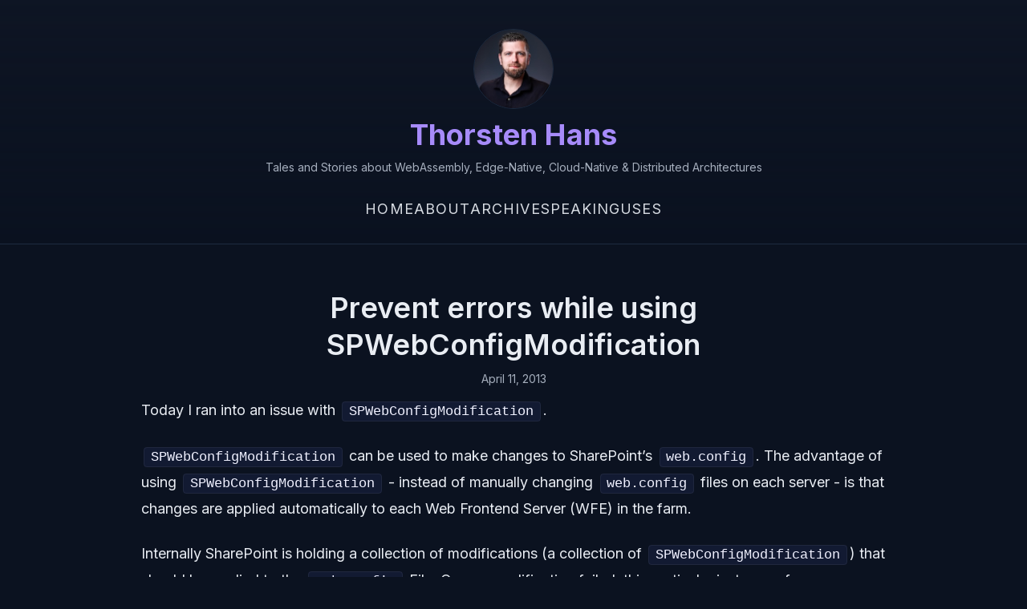

--- FILE ---
content_type: text/html; charset=utf-8
request_url: https://www.thorsten-hans.com/prevent-errors-while-using-spwebconfigmodification/
body_size: 2753
content:
<!DOCTYPE html>
<html lang="en">

<head>
  <meta charset="utf-8">
<meta name="viewport" content="width=device-width, initial-scale=1.0">
<title>Prevent errors while using SPWebConfigModification · Thorsten Hans</title>


<link rel="preconnect" href="https://fonts.googleapis.com">
<link rel="preconnect" href="https://fonts.gstatic.com" crossorigin>
<link href="https://fonts.googleapis.com/css2?family=Inter:wght@400;500;600;700&display=swap" rel="stylesheet">

<meta name="description"
  content="Have you ever heard of SPWebConfigModification? If so, check this post and see how to use it correctly.">

<link rel="canonical" href="https://thorsten-hans.com/prevent-errors-while-using-spwebconfigmodification/">

<link rel="stylesheet" href="/css/thns.min.ee8f0ddfd328fd360f0764a639d1b5962fb604d2b369c6a9024a65bbfdabd410.css" integrity="sha256-7o8N39Mo/TYPB2SmOdG1li&#43;2BNKzacapAkplu/2r1BA=">

<link rel="icon" href="/images/avatar.jpg" sizes="32x32">
<link rel="icon" href="/images/avatar.jpg" sizes="192x192">
<link rel="apple-touch-icon" href="/images/avatar.jpg">
<link rel="shortcut icon" href="/images/avatar.jpg">



<script type="application/ld+json">
  {
    "@context": "https://schema.org",
    "@type": "WebSite",
    "url": "https:\/\/thorsten-hans.com\/",
    "name": "Thorsten Hans",
    "description": "Tales and Stories about WebAssembly, Edge-Native, Cloud-Native \u0026 Distributed Architectures", 
    "publisher": {
      "@type": "Person",
      "name": "Thorsten Hans",
      "image": "https:\/\/thorsten-hans.com\/images\/avatar.jpg" 
    }
  }
  </script>





<script type="application/ld+json">
  {
    "@context": "https://schema.org",
    "@type": "BlogPosting",
    "headline": "Prevent errors while using SPWebConfigModification",
    "url": "https:\/\/thorsten-hans.com\/prevent-errors-while-using-spwebconfigmodification\/",
    "datePublished": "2013-04-11T00:00:00Z",
    "dateModified": "2013-04-11T00:00:00Z",
    "author": {"@type": "Person", "name": "Thorsten Hans"},
    "publisher": {"@type": "Person", "name": "Thorsten Hans"},
    "description": "Have you ever heard of SPWebConfigModification? If so, check this post and see how to use it correctly.",
    "keywords": "SharePoint"
  }
  </script>


<script type="application/ld+json">
  {
    "@context": "https://schema.org",
    "@type": "BreadcrumbList",
    "itemListElement": [{
      "@type": "ListItem",
      "position": 1,
      "name": "Home",
      "item": "https:\/\/thorsten-hans.com\/"
    },{
      "@type": "ListItem",
      "position": 2,
      "name": "Prevent errors while using SPWebConfigModification",
      "item": "https:\/\/thorsten-hans.com\/prevent-errors-while-using-spwebconfigmodification\/"
    }]
  }
  </script>

</head>

<body>
    <header class="site-header">
    <div class="container header-inner">
      <a href="/">
      
      <img class="site-avatar" src="/images/avatar.jpg" alt="Thorsten Hans" width="100" height="100" decoding="async" fetchpriority="high">
      
      
      <h2 class="site-title">
        Thorsten Hans
      </h2>
      
      </a>
      
      <p class="site-slug">Tales and Stories about WebAssembly, Edge-Native, Cloud-Native &amp; Distributed Architectures</p>
      
    </div>
    <nav class="site-nav">
      <div class="container">
        <ul>
          <li><a href="/">Home</a></li>
          <li><a href="/about/">About</a></li>
          <li><a href="/archive/">Archive</a></li>
          <li><a href="/speaking/">Speaking</a></li>
          <li><a href="/uses/">Uses</a></li> 
        </ul>
      </div>
    </nav>
    <hr>
  </header>


  <main class="container">
    
<article class="post">
  <header>
    <h1 class="post-title">Prevent errors while using SPWebConfigModification</h1>

    
    <div class="post-meta">
      <time datetime=" 2013-04-11">April 11, 2013</time>
    </div>
    
  </header>
  <div class="post-content">
    
    
    
    
    
    <p>Today I ran into an issue with <code>SPWebConfigModification</code>.</p>
<p><code>SPWebConfigModification</code> can be used to make changes to SharePoint&rsquo;s <code>web.config</code>. The advantage of using <code>SPWebConfigModification</code> - instead of manually changing <code>web.config</code> files on each server - is that changes are applied automatically to each Web Frontend Server (WFE) in the farm.</p>
<p>Internally SharePoint is holding a collection of modifications (a collection of <code>SPWebConfigModification</code>) that should be applied to the <code>web.config</code> File. Once a modification failed, this particular instance of <code>SPWebConfigModification</code> may resist within the collection. Therefore you should always clear the collection directly before staging your modifications on an instance of <code>SPWebApplication</code>.</p>
<p>The snippet below demonstrates it, right after receiving the <code>webApp</code>, <code>WebConfigModifications.Clear()</code> is invoked:</p>
<div class="highlight"><pre tabindex="0" class="chroma"><code class="language-csharp" data-lang="csharp"><span class="line"><span class="cl"><span class="kd">public</span> <span class="kd">override</span> <span class="k">void</span> <span class="n">FeatureActivated</span><span class="p">(</span><span class="n">SPFeatureReceiverProperties</span> <span class="n">properties</span><span class="p">)</span>
</span></span><span class="line"><span class="cl"><span class="p">{</span>
</span></span><span class="line"><span class="cl">    <span class="kt">var</span> <span class="n">webApp</span> <span class="p">=</span> <span class="p">(</span><span class="n">SPWebApplication</span><span class="p">)</span><span class="n">properties</span><span class="p">.</span><span class="n">Feature</span><span class="p">.</span><span class="n">Parent</span><span class="p">;</span>
</span></span><span class="line"><span class="cl">    <span class="n">webApp</span><span class="p">.</span><span class="n">WebConfigModifications</span><span class="p">.</span><span class="n">Clear</span><span class="p">();</span>
</span></span><span class="line"><span class="cl">    <span class="kt">var</span> <span class="n">myModification</span> <span class="p">=</span> <span class="k">new</span> <span class="n">SPWebConfigModification</span><span class="p">(</span><span class="s">&#34;mode&#34;</span><span class="p">,</span> <span class="s">&#34;system.web/customErrors&#34;</span><span class="p">)</span>
</span></span><span class="line"><span class="cl">    <span class="p">{</span>
</span></span><span class="line"><span class="cl">            <span class="n">Owner</span> <span class="p">=</span> <span class="n">properties</span><span class="p">.</span><span class="n">Feature</span><span class="p">.</span><span class="n">DefinitionId</span><span class="p">.</span><span class="n">ToString</span><span class="p">(),</span>
</span></span><span class="line"><span class="cl">            <span class="n">Sequence</span> <span class="p">=</span> <span class="m">0</span><span class="p">,</span>
</span></span><span class="line"><span class="cl">            <span class="n">Type</span> <span class="p">=</span> <span class="n">SPWebConfigModification</span><span class="p">.</span><span class="n">SPWebConfigModificationType</span><span class="p">.</span><span class="n">EnsureAttribute</span><span class="p">,</span>
</span></span><span class="line"><span class="cl">            <span class="n">Value</span> <span class="p">=</span> <span class="s">&#34;Off&#34;</span>
</span></span><span class="line"><span class="cl">    <span class="p">};</span>
</span></span><span class="line"><span class="cl">    <span class="n">webApp</span><span class="p">.</span><span class="n">WebConfigModifications</span><span class="p">.</span><span class="n">Add</span><span class="p">(</span><span class="n">myModification</span><span class="p">);</span>
</span></span><span class="line"><span class="cl">    <span class="n">webApp</span><span class="p">.</span><span class="n">Update</span><span class="p">();</span>
</span></span><span class="line"><span class="cl"><span class="p">}</span>
</span></span></code></pre></div><p>Happy SharePoint&rsquo;ing</p>

  </div>
  
  <ul class="tag-list">
    <li><a class="tag-chip" href="/tags/sharepoint/">#SharePoint</a></li>
  </ul>
  
  <hr>
  
  <aside class="comments">
    <h2>Comments</h2>
    <script src="https://utteranc.es/client.js" repo="thorstenhans/blog-comments" issue-term="pathname"
      theme="dark-blue" crossorigin="anonymous" async>
      </script>
  </aside>

  <nav class="post-nav">
    <a class="prev" href="/10-days-using-surface-pro-a-developers-review/">← 10 Days using Surface Pro — A developers review</a>
    <a class="next" href="/windows-azure-iaas-reaches-ga/">Windows Azure IaaS reaches GA →</a>
  </nav>
  
</article>

  </main>
  <footer class="site-footer">
  <hr>
  <div class="container footer-inner">
    <nav class="footer-nav">
      <a href="/privacy-policy/">Privacy Policy</a>
      <a href="/legal-details/">Legal Disclosure</a>
      <a href="/%20index.xml">RSS</a>
    </nav>
  </div>
  <div class="container footer-copy">
    <p>Crafted with <span class="heart">💜</span> by Thorsten Hans</p>
    <p>© 2025 Thorsten Hans</p>
  </div>
</footer>
<!-- Cloudflare Pages Analytics --><script defer src='https://static.cloudflareinsights.com/beacon.min.js' data-cf-beacon='{"token": "2c8c26da20c9497cad97b0475ae04585"}'></script><!-- Cloudflare Pages Analytics --><script defer src="https://static.cloudflareinsights.com/beacon.min.js/vcd15cbe7772f49c399c6a5babf22c1241717689176015" integrity="sha512-ZpsOmlRQV6y907TI0dKBHq9Md29nnaEIPlkf84rnaERnq6zvWvPUqr2ft8M1aS28oN72PdrCzSjY4U6VaAw1EQ==" data-cf-beacon='{"version":"2024.11.0","token":"972771912de04476816d4fb0352bdb5c","r":1,"server_timing":{"name":{"cfCacheStatus":true,"cfEdge":true,"cfExtPri":true,"cfL4":true,"cfOrigin":true,"cfSpeedBrain":true},"location_startswith":null}}' crossorigin="anonymous"></script>
</body>

</html>


--- FILE ---
content_type: text/css; charset=utf-8
request_url: https://www.thorsten-hans.com/css/thns.min.ee8f0ddfd328fd360f0764a639d1b5962fb604d2b369c6a9024a65bbfdabd410.css
body_size: 2513
content:
:root{--bg:#0b1220;--bg-elev:#0f172a;--text:#e9edf3;--muted:#a6afbd;--accent:#a78bfa;--accent-strong:#c4b5fd;--border:#1c2a3f}*{box-sizing:border-box}html,body{margin:0;padding:0;background:var(--bg);color:var(--text)}html{font-size:17px;line-height:1.7}@media(min-width:900px){html{font-size:18px}}body{font-family:inter,-apple-system,BlinkMacSystemFont,segoe ui,Roboto,helvetica neue,Arial,sans-serif;-webkit-font-smoothing:antialiased;-moz-osx-font-smoothing:grayscale;text-rendering:optimizeLegibility;font-feature-settings:"kern" 1,"liga" 1,"calt" 1}.container{max-width:960px;margin:0 auto;padding:0 16px}hr{border:0;border-top:1px solid var(--border);margin:28px 0}a{color:var(--accent);text-decoration:none;background-image:linear-gradient(currentColor,currentColor);background-position:0 100%;background-repeat:no-repeat;background-size:0% 2px;transition:background-size .2s ease,color .2s ease}a:hover{color:var(--accent-strong);background-size:100% 2px}a:focus-visible{outline:2px solid var(--accent);outline-offset:2px;border-radius:3px}h1,h2,h3{line-height:1.25;margin:0 0 14px;letter-spacing:.2px}p{margin:0 0 20px;line-height:1.75}ul,ol{padding-left:1.2em;margin:0 0 20px;line-height:1.75}blockquote{margin:22px auto;padding:14px 16px;border-left:4px solid var(--accent);background:rgba(167,139,250,.12);color:var(--text);border-radius:12px;display:flex;align-items:center;justify-content:flex-start;text-align:left}.post-content blockquote>*{text-align:left}.post-content blockquote p{margin-left:0;margin-right:0;width:100%}.post-content blockquote>:first-child{margin-top:0}.post-content blockquote>:last-child{margin-bottom:0}.site-header{background:linear-gradient(180deg,rgba(17,24,39,.6),rgba(17,24,39,0));position:relative}.site-header .header-inner{display:flex;flex-direction:column;align-items:center;justify-content:center;padding:36px 0 16px;text-align:center}.site-avatar{width:100px;height:100px;border-radius:999px;object-fit:cover;display:block;margin:0 auto 10px;border:1px solid var(--border);box-shadow:0 1px rgba(255,255,255,5%)inset}.site-title{font-size:36px;margin:0}.site-title a{color:inherit}.site-slug{color:var(--muted);margin:6px 0 0;font-size:14px}.site-tagline{color:var(--muted);margin:6px 0 0;font-size:14px}.site-nav{text-align:center}.site-nav ul{list-style:none;padding:0;margin:8px 0 0;display:flex;gap:18px;justify-content:center}.site-nav a{color:var(--text);opacity:.92;text-transform:uppercase;letter-spacing:.06em}.site-nav a:hover{color:var(--accent);opacity:1}.site-footer .footer-inner{display:flex;align-items:center;justify-content:center;gap:16px;padding:12px 0 28px;color:var(--muted);font-size:14px;text-align:center;flex-wrap:wrap}.footer-copy{text-align:center;color:var(--muted);font-size:13px;padding:0 0 24px}.footer-copy .heart{color:var(--accent-strong)}.footer-nav{display:flex;gap:14px;align-items:center;justify-content:center}.footer-nav a{color:var(--text);opacity:.9}.footer-nav a:hover{color:var(--accent-strong)}.twitter-tweet{margin:0 auto}.post-list{padding:28px 0;display:flex;flex-direction:column;gap:24px;max-width:800px;margin:0 auto}.post-item{padding:24px;border:1px solid var(--border);border-radius:12px;background:rgba(255,255,255,2%);transition:all .2s ease;display:block;width:100%;text-align:center}.post-item:hover{border-color:var(--accent);box-shadow:0 8px 24px rgba(139,92,246,.15)}.post-featured{border-color:var(--accent-strong);background:rgba(167,139,250,8%)}.post-featured:hover{border-color:var(--accent-strong);box-shadow:0 12px 32px rgba(167,139,250,.2)}.post-title{font-size:24px;margin:0 0 8px;letter-spacing:.2px;line-height:1.3;font-weight:600}.post-meta{color:var(--muted);font-size:14px;margin:0 0 12px}.post-summary{color:var(--text);opacity:.96}.post-description{color:var(--text);opacity:.9;margin:0 0 16px;font-size:15px;line-height:1.7}.tag-list{list-style:none;padding:0;margin:0 0 16px;display:flex;flex-wrap:wrap;gap:8px;justify-content:center}.tag-chip{display:inline-block;padding:4px 10px;border:1px solid var(--border);border-radius:999px;background:var(--bg-elev);color:var(--text);font-size:12px;transition:all .2s ease}.tag-chip:hover{border-color:var(--accent-strong);color:#0b1220;background:var(--accent-strong);text-decoration:none}.read-more{margin:0;text-align:center}.btn{display:inline-block;padding:8px 16px;border:1px solid var(--border);border-radius:999px;background:var(--bg-elev);color:var(--text);text-decoration:none;font-size:14px;transition:all .2s ease}.btn:hover{border-color:var(--accent-strong);background:var(--accent-strong);color:#0b1220}.tag-cloud{padding:20px 0 36px;text-align:center}.tag-cloud-title{font-size:22px;margin:8px 0 16px}.tag-cloud .tag-list{justify-content:center}.tag-count{opacity:.7;margin-left:6px;font-size:.9em}.tag-featured{border-color:var(--accent-strong)}.tag-featured:hover{border-color:var(--accent-strong);background:var(--accent-strong);color:#0b1220}.main-content{display:block}.pagination-section{margin-top:40px;max-width:800px;margin-left:auto;margin-right:auto}.pagination-spacing{height:20px}.pagination-divider{border:0;border-top:1px solid var(--border);margin:0 0 20px}.pagination-container{width:100%;text-align:center;margin-top:0}.pagination{display:inline-flex;gap:12px;justify-content:center;margin:0}.post{padding:28px 0;text-align:center}.post .post-title{font-size:36px;letter-spacing:.3px}.post-content img{max-width:100%;height:auto;border-radius:6px}.post-content pre{overflow:auto;background:#0a1326;padding:14px;border-radius:10px;border:1px solid var(--border);line-height:1.6;box-shadow:0 1px rgba(255,255,255,3%)inset,0 6px 18px rgba(0,0,0,.35);scrollbar-color:var(--accent)var(--bg-elev);scrollbar-width:thin;position:relative}.post-content code{background:#121a32;color:#f0f1ff;padding:.12em .45em;margin:0 .2em;border-radius:4px;font-family:ui-monospace,SFMono-Regular,Menlo,Monaco,Consolas,liberation mono,courier new,monospace;font-size:.95em;border:1px solid rgba(255,255,255,6%)}.post-content pre code{background:0 0;color:inherit;padding:0;margin:0;border:0}.post-nav{display:flex;justify-content:center;gap:16px;flex-wrap:wrap;margin-top:12px}.post-nav a{display:inline-block;padding:8px 12px;border:1px solid var(--border);border-radius:999px;background:var(--bg-elev);color:var(--text);max-width:46ch;overflow:hidden;text-overflow:ellipsis;white-space:nowrap}.post-nav a:hover{border-color:var(--accent);background:var(--accent);color:#fff;text-decoration:none}.post-content{text-align:center}.post-content p,.post-content ul,.post-content ol,.post-content pre,.post-content blockquote{text-align:left;margin-left:auto;margin-right:auto}.post-content p{line-height:1.8;margin-bottom:24px}.post-content ul,.post-content ol{line-height:1.8;margin-bottom:24px}.post-content h1,.post-content h2,.post-content h3,.post-content h4,.post-content h5,.post-content h6{margin-top:2em}.post-content h1:first-child,.post-content h2:first-child,.post-content h3:first-child{margin-top:.3em}.post-content figure{margin:20px auto}.post-content figcaption{font-size:.85em;color:var(--muted);text-align:center;margin-top:6px}.post-content h2{font-size:1.5em;border-bottom:1px solid var(--border);padding-bottom:.25em}.post-content h2 .heading-anchor{opacity:0;margin-left:8px;vertical-align:middle;transition:opacity .15s ease}.post-content h2:hover .heading-anchor,.post-content h2:focus-within .heading-anchor{opacity:.9}.heading-anchor{color:var(--muted);text-decoration:none}.post-content h3 .heading-anchor{opacity:0;margin-left:6px;vertical-align:middle;transition:opacity .15s ease}.post-content h3:hover .heading-anchor,.post-content h3:focus-within .heading-anchor{opacity:.9}.chroma{background:#0a1326;color:#f8f8f2;border:1px solid var(--border);border-radius:10px;box-shadow:0 1px rgba(255,255,255,3%)inset,0 6px 18px rgba(0,0,0,.35);scrollbar-color:var(--accent)var(--bg-elev);scrollbar-width:thin;position:relative}.post-content pre code[data-lang]::after,.chroma code[data-lang]::after{content:attr(data-lang);position:absolute;top:8px;right:10px;font-size:12px;color:#0b1220;background:var(--accent-strong);border-radius:999px;padding:2px 8px;text-transform:uppercase;letter-spacing:.04em}.post-content pre::-webkit-scrollbar,.chroma::-webkit-scrollbar{height:10px;width:10px}.post-content pre::-webkit-scrollbar-track,.chroma::-webkit-scrollbar-track{background:var(--bg-elev);border-radius:8px}.post-content pre::-webkit-scrollbar-thumb,.chroma::-webkit-scrollbar-thumb{background:var(--border);border-radius:8px;border:1px solid rgba(255,255,255,5%)}.post-content pre::-webkit-scrollbar-thumb:hover,.chroma::-webkit-scrollbar-thumb:hover{background:var(--accent)}.chroma .err{color:#f88}.chroma .ln{color:#555}.chroma .k{color:#ff79c6}.chroma .kc,.chroma .kd,.chroma .kn,.chroma .kp,.chroma .kr,.chroma .kt{color:#ff79c6}.chroma .na,.chroma .nb,.chroma .bp{color:#8be9fd}.chroma .nc,.chroma .no,.chroma .nd{color:#50fa7b}.chroma .s,.chroma .sa,.chroma .sb,.chroma .sc,.chroma .dl,.chroma .sd,.chroma .s2,.chroma .se,.chroma .sh,.chroma .si,.chroma .sx,.chroma .sr,.chroma .s1,.chroma .ss{color:#f1fa8c}.chroma .m,.chroma .mb,.chroma .mf,.chroma .mh,.chroma .mi,.chroma .il,.chroma .mo{color:#bd93f9}.chroma .c,.chroma .ch,.chroma .cm,.chroma .c1,.chroma .cs{color:#6272a4}.chroma code,.highlight code{background:0 0}@media(prefers-reduced-motion:reduce){*{animation-duration:.001ms !important;animation-iteration-count:1 !important;transition-duration:.001ms !important;scroll-behavior:auto !important}}.archive{padding:28px 0;text-align:center}.archive-year{margin:0 0 40px}.archive-year h2{font-size:20px;margin:0 0 16px;color:var(--muted);text-align:center}.archive-list{list-style:none;padding:0;margin:0;text-align:left}.archive-item{display:flex;align-items:baseline;gap:12px;margin:0 0 8px}.archive-date{color:var(--muted);font-size:14px;min-width:60px}.archive-title{color:var(--text);text-decoration:none}.archive-title:hover{color:var(--accent-strong)}@media(max-width:640px){.container{padding:0 12px}.site-avatar{width:80px;height:80px;margin-bottom:8px}.site-title{font-size:28px}.site-slug{font-size:13px}.site-nav ul{gap:12px;flex-wrap:wrap}.post .post-title{font-size:36px}.post-list{grid-template-columns:1fr;gap:16px}.post-item{padding:12px;border-radius:10px}.post-title{font-size:20px}.tag-list{gap:6px}.btn{padding:7px 12px}.pagination{gap:8px}.post-content pre{padding:10px;border-radius:8px}.post-content pre code[data-lang]::after,.chroma code[data-lang]::after{top:6px;right:8px;font-size:10px;padding:1px 6px}.post-content h2{font-size:1.35em}blockquote{padding:12px 14px;border-radius:10px}}.tag-description{padding:24px 0;margin:24px 0;text-align:center}.tag-description p{margin:0;color:var(--text);font-style:normal;line-height:1.8;font-size:.95em}h1{text-align:center}

--- FILE ---
content_type: text/css; charset=utf-8
request_url: https://utteranc.es/stylesheets/themes/dark-blue/utterances.css
body_size: 7707
content:
/*! normalize.css v4.1.1 | MIT License | github.com/necolas/normalize.css */html{-ms-text-size-adjust:100%;-webkit-text-size-adjust:100%;font-family:sans-serif}body{margin:0}article,aside,details,figcaption,figure,footer,header,main,menu,nav,section{display:block}summary{display:list-item}audio,canvas,progress,video{display:inline-block}audio:not([controls]){display:none;height:0}progress{vertical-align:initial}[hidden],template{display:none!important}a{background-color:initial}a:active,a:hover{outline-width:0}abbr[title]{border-bottom:none;text-decoration:underline;text-decoration:underline dotted}b,strong{font-weight:inherit;font-weight:bolder}dfn{font-style:italic}h1{font-size:2em;margin:.67em 0}mark{background-color:#ff0;color:#1b1f23}small{font-size:80%}sub,sup{font-size:75%;line-height:0;position:relative;vertical-align:initial}sub{bottom:-.25em}sup{top:-.5em}img{border-style:none}svg:not(:root){overflow:hidden}code,kbd,pre,samp{font-family:monospace,monospace;font-size:1em}figure{margin:1em 40px}hr{box-sizing:initial;height:0;overflow:visible}button,input,select,textarea{font:inherit;margin:0}optgroup{font-weight:600}button,input{overflow:visible}button,select{text-transform:none}[type=reset],[type=submit],button,html [type=button]{-webkit-appearance:button}[type=button]::-moz-focus-inner,[type=reset]::-moz-focus-inner,[type=submit]::-moz-focus-inner,button::-moz-focus-inner{border-style:none;padding:0}[type=button]:-moz-focusring,[type=reset]:-moz-focusring,[type=submit]:-moz-focusring,button:-moz-focusring{outline:1px dotted ButtonText}fieldset{border:1px solid silver;margin:0 2px;padding:.35em .625em .75em}legend{box-sizing:border-box;color:inherit;display:table;max-width:100%;padding:0;white-space:normal}textarea{overflow:auto}[type=checkbox],[type=radio]{box-sizing:border-box;padding:0}[type=number]::-webkit-inner-spin-button,[type=number]::-webkit-outer-spin-button{height:auto}[type=search]{-webkit-appearance:textfield;outline-offset:-2px}[type=search]::-webkit-search-cancel-button,[type=search]::-webkit-search-decoration{-webkit-appearance:none}::-webkit-input-placeholder{color:inherit;opacity:.54}::-webkit-file-upload-button{-webkit-appearance:button;font:inherit}*{box-sizing:border-box}button,input,select,textarea{font-family:inherit;font-size:inherit;line-height:inherit}body{background-color:#14171c;color:silver;font-family:-apple-system,BlinkMacSystemFont,Segoe UI,Helvetica,Arial,sans-serif,Apple Color Emoji,Segoe UI Emoji;font-size:14px;line-height:1.5}a{color:#4183c4;text-decoration:none}a:hover{text-decoration:underline}b,strong{font-weight:600}.rule,hr{background:#0000;border:0;border-bottom:1px solid #292c2f;height:0;margin:15px 0;overflow:hidden}.rule:after,.rule:before,hr:after,hr:before{content:"";display:table}.rule:after,hr:after{clear:both}table{border-collapse:collapse;border-spacing:0}td,th{padding:0}button{border-radius:0;cursor:pointer}[hidden][hidden]{display:none!important}details summary{cursor:pointer}details:not([open])>:not(summary){display:none!important}kbd{background-color:#090b0d;border:1px solid #1d1f21;border-radius:6px;box-shadow:inset 0 -1px 0 #1d1f21;color:#959da5;display:inline-block;font:11px SFMono-Regular,Consolas,Liberation Mono,Menlo,monospace;line-height:10px;padding:3px 5px;vertical-align:middle}h1,h2,h3,h4,h5,h6{margin-bottom:0;margin-top:0}h1{font-size:32px}h1,h2{font-weight:600}h2{font-size:24px}h3{font-size:20px}h3,h4{font-weight:600}h4{font-size:16px}h5{font-size:14px}h5,h6{font-weight:600}h6{font-size:12px}p{margin-bottom:10px;margin-top:0}small{font-size:90%}blockquote{margin:0}ol,ul{margin-bottom:0;margin-top:0;padding-left:0}ol ol,ul ol{list-style-type:lower-roman}ol ol ol,ol ul ol,ul ol ol,ul ul ol{list-style-type:lower-alpha}dd{margin-left:0}code,pre,tt{font-family:SFMono-Regular,Consolas,Liberation Mono,Menlo,monospace;font-size:12px}pre{margin-bottom:0;margin-top:0}.octicon{vertical-align:text-bottom}.details-overlay[open]>summary:before{background:#0000;bottom:0;content:" ";cursor:default;display:block;left:0;position:fixed;right:0;top:0;z-index:80}.details-overlay-dark[open]>summary:before{background:#1b1f2380;z-index:99}.details-reset>summary{list-style:none}.details-reset>summary:before{display:none}.details-reset>summary::-webkit-details-marker{display:none}.box-shadow{box-shadow:0 1px 0 #1b1f230a!important}.box-shadow-medium{box-shadow:0 3px 6px #58606926!important}.box-shadow-large{box-shadow:0 8px 24px #58606933!important}.box-shadow-extra-large{box-shadow:0 12px 48px #5860694d!important}.box-shadow-none{box-shadow:none!important}.btn{appearance:none;border:1px solid;border-radius:6px;cursor:pointer;display:inline-block;font-size:14px;font-weight:500;line-height:20px;padding:5px 16px;position:relative;user-select:none;vertical-align:middle;white-space:nowrap}.btn:hover{text-decoration:none}.btn.disabled,.btn:disabled,.btn[aria-disabled=true]{cursor:default}.btn.disabled .octicon,.btn:disabled .octicon,.btn[aria-disabled=true] .octicon{color:inherit}.btn i{font-style:normal;font-weight:500;opacity:.75}.btn .octicon{color:#6a737d;margin-right:4px;vertical-align:text-bottom}.btn .octicon:only-child{margin-right:0}.btn .Counter{background-color:#1b1f2314;color:inherit;margin-left:2px;text-shadow:none;vertical-align:top}.btn .dropdown-caret{margin-left:4px;opacity:.8}.btn{background-color:#090b0d;border-color:#ffffff26;box-shadow:0 1px 0 #1b1f230a,inset 0 1px 0 #ffffff40;color:silver;transition:background-color .2s cubic-bezier(.3,0,.5,1)}.btn.hover,.btn:hover,[open]>.btn{background-color:#f3f4f6;transition-duration:.1s}.btn.selected,.btn:active,.btn[aria-selected=true]{background-color:#edeff2;box-shadow:inset 0 1px 0 #1d1f2133;transition:none}.btn.disabled,.btn:disabled,.btn[aria-disabled=true]{background-color:#090b0d;border-color:#ffffff26;color:#586069}.btn.focus,.btn:focus{box-shadow:0 0 0 3px #0366d64d;outline:1px dotted #0000;outline-offset:2px}.btn-primary{background-color:#2ea44f;border-color:#1b1f2326;box-shadow:0 1px 0 #1b1f231a,inset 0 1px 0 #ffffff08;color:#fff}.btn-primary.hover,.btn-primary:hover,[open]>.btn-primary{background-color:#2c974b}.btn-primary.selected,.btn-primary:active,.btn-primary[aria-selected=true]{background-color:#2a8f47;box-shadow:inset 0 1px 0 #14462033}.btn-primary.disabled,.btn-primary:disabled,.btn-primary[aria-disabled=true]{background-color:#94d3a2;border-color:#1b1f231a;box-shadow:0 1px 0 #1b1f231a,inset 0 1px 0 #ffffff08;color:#fffc}.btn-primary.focus,.btn-primary:focus{box-shadow:0 0 0 3px #2ea44f66}.btn-primary .Counter{background-color:#14171c33;color:inherit}.btn-primary .octicon{color:#fffc}.btn-danger{color:#cb2431;transition:none}.btn-danger:hover,[open]>.btn-danger{background-color:#cb2431;border-color:#1b1f2326;box-shadow:0 1px 0 #1b1f231a,inset 0 1px 0 #ffffff08;color:#fff}.btn-danger:hover .Counter,[open]>.btn-danger .Counter{background-color:#14171c33}.btn-danger:hover .octicon,[open]>.btn-danger .octicon{color:inherit}.btn-danger.selected,.btn-danger:active,.btn-danger[aria-selected=true]{background-color:#be222e;border-color:#1b1f2326;box-shadow:inset 0 1px 0 #86181d33;color:#fff}.btn-danger.disabled,.btn-danger:disabled,.btn-danger[aria-disabled=true]{background-color:#090b0d;border-color:#ffffff26;box-shadow:0 1px 0 #1b1f230a,inset 0 1px 0 #ffffff40;color:#cb243180}.btn-danger.disabled .Counter,.btn-danger:disabled .Counter,.btn-danger[aria-disabled=true] .Counter{background-color:#cb24310d}.btn-danger:focus{box-shadow:0 0 0 3px #cb243166}.btn-danger .Counter{background-color:#cb24311a;color:inherit}.btn-outline{color:#0366d6;transition:none}.btn-outline:hover,[open]>.btn-outline{background-color:#0366d6;border-color:#1b1f2326;box-shadow:0 1px 0 #1b1f231a,inset 0 1px 0 #ffffff08;color:#fff}.btn-outline:hover .Counter,[open]>.btn-outline .Counter{background-color:#14171c33}.btn-outline:hover .octicon,[open]>.btn-outline .octicon{color:inherit}.btn-outline.selected,.btn-outline:active,.btn-outline[aria-selected=true]{background-color:#035fc7;border-color:#1b1f2326;box-shadow:inset 0 1px 0 #05264c33;color:#fff}.btn-outline.disabled,.btn-outline:disabled,.btn-outline[aria-disabled=true]{background-color:#090b0d;border-color:#ffffff26;box-shadow:0 1px 0 #1b1f230a,inset 0 1px 0 #ffffff40;color:#0366d680}.btn-outline.disabled .Counter,.btn-outline:disabled .Counter,.btn-outline[aria-disabled=true] .Counter{background-color:#0366d60d}.btn-outline:focus{box-shadow:0 0 0 3px #0366d666}.btn-outline .Counter{background-color:#0366d61a;color:inherit}.btn-blue{background-color:#0361cc;background-image:linear-gradient(-180deg,#0679fc,#0361cc 90%);color:#fff}.btn-blue.focus,.btn-blue:focus{box-shadow:0 0 0 .2em #0679fc66}.btn-blue.hover,.btn-blue:hover{background-color:#035cc2;background-image:linear-gradient(-180deg,#0374f4,#035cc2 90%);background-position:-.5em;border-color:#1b1f2380}.btn-blue.selected,.btn-blue:active,.btn-blue[aria-selected=true],[open]>.btn-blue{background-color:#045cc1;background-image:none;border-color:#1b1f2380;box-shadow:inset 0 .15em .3em #ffffff26}.btn-blue.disabled,.btn-blue:disabled,.btn-blue[aria-disabled=true]{background-color:#81b0e6;background-image:none;border-color:#ffffff26;box-shadow:none;color:#ffffffbf}.btn-blue .Counter{background-color:#fff;color:#0366d6}.btn-sm{font-size:12px;line-height:20px;padding:3px 12px}.btn-sm .octicon{vertical-align:text-top}.btn-large{border-radius:.5em;font-size:inherit;line-height:1.5;padding:.75em 1.5em}.btn-block{display:block;text-align:center;width:100%}.BtnGroup{display:inline-block;vertical-align:middle}.BtnGroup:after,.BtnGroup:before{content:"";display:table}.BtnGroup:after{clear:both}.BtnGroup+.BtnGroup,.BtnGroup+.btn{margin-left:4px}.BtnGroup-item{border-radius:0;border-right-width:0;float:left;position:relative}.BtnGroup-item:first-child{border-bottom-left-radius:6px;border-top-left-radius:6px}.BtnGroup-item:last-child{border-bottom-right-radius:6px;border-right-width:1px;border-top-right-radius:6px}.BtnGroup-item.selected,.BtnGroup-item:active,.BtnGroup-item:focus,.BtnGroup-item:hover,.BtnGroup-item[aria-selected=true]{border-right-width:1px}.BtnGroup-item.selected+.BtnGroup-item,.BtnGroup-item.selected+.BtnGroup-parent .BtnGroup-item,.BtnGroup-item:active+.BtnGroup-item,.BtnGroup-item:active+.BtnGroup-parent .BtnGroup-item,.BtnGroup-item:focus+.BtnGroup-item,.BtnGroup-item:focus+.BtnGroup-parent .BtnGroup-item,.BtnGroup-item:hover+.BtnGroup-item,.BtnGroup-item:hover+.BtnGroup-parent .BtnGroup-item,.BtnGroup-item[aria-selected=true]+.BtnGroup-item,.BtnGroup-item[aria-selected=true]+.BtnGroup-parent .BtnGroup-item{border-left-width:0}.BtnGroup-parent{float:left}.BtnGroup-parent:first-child .BtnGroup-item{border-bottom-left-radius:6px;border-top-left-radius:6px}.BtnGroup-parent:last-child .BtnGroup-item{border-bottom-right-radius:6px;border-right-width:1px;border-top-right-radius:6px}.BtnGroup-parent .BtnGroup-item{border-radius:0;border-right-width:0}.BtnGroup-parent.selected .BtnGroup-item,.BtnGroup-parent:active .BtnGroup-item,.BtnGroup-parent:focus .BtnGroup-item,.BtnGroup-parent:hover .BtnGroup-item,.BtnGroup-parent[aria-selected=true] .BtnGroup-item{border-right-width:1px}.BtnGroup-parent.selected+.BtnGroup-item,.BtnGroup-parent.selected+.BtnGroup-parent .BtnGroup-item,.BtnGroup-parent:active+.BtnGroup-item,.BtnGroup-parent:active+.BtnGroup-parent .BtnGroup-item,.BtnGroup-parent:focus+.BtnGroup-item,.BtnGroup-parent:focus+.BtnGroup-parent .BtnGroup-item,.BtnGroup-parent:hover+.BtnGroup-item,.BtnGroup-parent:hover+.BtnGroup-parent .BtnGroup-item,.BtnGroup-parent[aria-selected=true]+.BtnGroup-item,.BtnGroup-parent[aria-selected=true]+.BtnGroup-parent .BtnGroup-item{border-left-width:0}.BtnGroup-item:active,.BtnGroup-item:focus,.BtnGroup-parent:active,.BtnGroup-parent:focus{z-index:1}.btn-link{appearance:none;background-color:initial;border:0;color:#4183c4;cursor:pointer;display:inline-block;font-size:inherit;padding:0;text-decoration:none;user-select:none;white-space:nowrap}.btn-link:hover{text-decoration:underline}.btn-link:disabled,.btn-link:disabled:hover,.btn-link[aria-disabled=true],.btn-link[aria-disabled=true]:hover{color:#7b7b7b80;cursor:default}.btn-invisible{background-color:initial;border:0;border-radius:0;box-shadow:none;color:#4183c4}.btn-invisible.selected,.btn-invisible.zeroclipboard-is-active,.btn-invisible.zeroclipboard-is-hover,.btn-invisible:active,.btn-invisible:focus,.btn-invisible:hover,.btn-invisible[aria-selected=true]{background:none;box-shadow:none;color:#4183c4;outline:none}.btn-octicon{background:#0000;border:0;color:#949494;display:inline-block;line-height:1;margin-left:5px;padding:5px;vertical-align:middle}.btn-octicon:hover{color:#4183c4}.btn-octicon.disabled,.btn-octicon[aria-disabled=true]{color:#586069;cursor:default}.btn-octicon.disabled:hover,.btn-octicon[aria-disabled=true]:hover{color:#586069}.btn-octicon-danger:hover{color:#cb2431}.close-button{background:#0000;border:0;outline:none;padding:0}.hidden-text-expander{display:block}.hidden-text-expander.inline{display:inline-block;line-height:0;margin-left:5px;position:relative;top:-1px}.ellipsis-expander,.hidden-text-expander a{background:#292c2f;border:0;border-radius:1px;color:#959da5;display:inline-block;font-size:12px;font-weight:600;height:12px;line-height:6px;padding:0 5px 5px;text-decoration:none;vertical-align:middle}.ellipsis-expander:hover,.hidden-text-expander a:hover{background-color:#131516;text-decoration:none}.ellipsis-expander:active,.hidden-text-expander a:active{background-color:#2188ff;color:#fff}.btn-with-count{border-bottom-right-radius:0;border-top-right-radius:0;float:left}.btn-with-count:focus{z-index:1}.social-count{background-color:#14171c;border:1px solid #ffffff26;border-bottom-right-radius:6px;border-left:0;border-top-right-radius:6px;box-shadow:0 1px 0 #1b1f230a,inset 0 1px 0 #ffffff40;color:silver;float:left;font-size:12px;font-weight:600;line-height:20px;padding:3px 12px;position:relative;vertical-align:middle}.social-count:active,.social-count:hover{text-decoration:none}.social-count:hover{color:#4183c4;cursor:pointer}.social-count:focus{box-shadow:0 0 0 3px #0366d64d;outline:0;z-index:1}.markdown-body{word-wrap:break-word;font-family:-apple-system,BlinkMacSystemFont,Segoe UI,Helvetica,Arial,sans-serif,Apple Color Emoji,Segoe UI Emoji;font-size:16px;line-height:1.5}.markdown-body kbd{background-color:#090b0d;border:1px solid #1d1f21;border-radius:6px;box-shadow:inset 0 -1px 0 #1d1f21;color:#959da5;display:inline-block;font:11px SFMono-Regular,Consolas,Liberation Mono,Menlo,monospace;line-height:10px;padding:3px 5px;vertical-align:middle}.markdown-body:after,.markdown-body:before{content:"";display:table}.markdown-body:after{clear:both}.markdown-body>:first-child{margin-top:0!important}.markdown-body>:last-child{margin-bottom:0!important}.markdown-body a:not([href]){color:inherit;text-decoration:none}.markdown-body .absent{color:#cb2431}.markdown-body .anchor{float:left;line-height:1;margin-left:-20px;padding-right:4px}.markdown-body .anchor:focus{outline:none}.markdown-body blockquote,.markdown-body details,.markdown-body dl,.markdown-body ol,.markdown-body p,.markdown-body pre,.markdown-body table,.markdown-body ul{margin-bottom:16px;margin-top:0}.markdown-body hr{background-color:#24292e;border:0;height:.25em;margin:24px 0;padding:0}.markdown-body blockquote{border-left:.25em solid #292c2f;color:#6a737d;padding:0 1em}.markdown-body blockquote>:first-child{margin-top:0}.markdown-body blockquote>:last-child{margin-bottom:0}.markdown-body h1,.markdown-body h2,.markdown-body h3,.markdown-body h4,.markdown-body h5,.markdown-body h6{font-weight:600;line-height:1.25;margin-bottom:16px;margin-top:24px}.markdown-body h1 .octicon-link,.markdown-body h2 .octicon-link,.markdown-body h3 .octicon-link,.markdown-body h4 .octicon-link,.markdown-body h5 .octicon-link,.markdown-body h6 .octicon-link{color:#1b1f23;vertical-align:middle;visibility:hidden}.markdown-body h1:hover .anchor,.markdown-body h2:hover .anchor,.markdown-body h3:hover .anchor,.markdown-body h4:hover .anchor,.markdown-body h5:hover .anchor,.markdown-body h6:hover .anchor{text-decoration:none}.markdown-body h1:hover .anchor .octicon-link,.markdown-body h2:hover .anchor .octicon-link,.markdown-body h3:hover .anchor .octicon-link,.markdown-body h4:hover .anchor .octicon-link,.markdown-body h5:hover .anchor .octicon-link,.markdown-body h6:hover .anchor .octicon-link{visibility:visible}.markdown-body h1 code,.markdown-body h1 tt,.markdown-body h2 code,.markdown-body h2 tt,.markdown-body h3 code,.markdown-body h3 tt,.markdown-body h4 code,.markdown-body h4 tt,.markdown-body h5 code,.markdown-body h5 tt,.markdown-body h6 code,.markdown-body h6 tt{font-size:inherit}.markdown-body h1{font-size:2em}.markdown-body h1,.markdown-body h2{border-bottom:1px solid #2b3137;padding-bottom:.3em}.markdown-body h2{font-size:1.5em}.markdown-body h3{font-size:1.25em}.markdown-body h4{font-size:1em}.markdown-body h5{font-size:.875em}.markdown-body h6{color:#6a737d;font-size:.85em}.markdown-body ol,.markdown-body ul{padding-left:2em}.markdown-body ol.no-list,.markdown-body ul.no-list{list-style-type:none;padding:0}.markdown-body ol ol,.markdown-body ol ul,.markdown-body ul ol,.markdown-body ul ul{margin-bottom:0;margin-top:0}.markdown-body li{word-wrap:break-all}.markdown-body li>p{margin-top:16px}.markdown-body li+li{margin-top:.25em}.markdown-body dl{padding:0}.markdown-body dl dt{font-size:1em;font-style:italic;font-weight:600;margin-top:16px;padding:0}.markdown-body dl dd{margin-bottom:16px;padding:0 16px}.markdown-body table{display:block;max-width:100%;overflow:auto;width:100%;width:max-content}.markdown-body table th{font-weight:600}.markdown-body table td,.markdown-body table th{border:1px solid #292c2f;padding:6px 13px}.markdown-body table tr{border-top:1px solid #131516}.markdown-body table tr,.markdown-body table tr:nth-child(2n){background-color:#14171c}.markdown-body table img{background-color:initial}.markdown-body img{background-color:#14171c;box-sizing:initial;max-width:100%}.markdown-body img[align=right]{padding-left:20px}.markdown-body img[align=left]{padding-right:20px}.markdown-body .emoji{background-color:initial;max-width:none;vertical-align:text-top}.markdown-body span.frame{display:block;overflow:hidden}.markdown-body span.frame>span{border:1px solid #292c2f;display:block;float:left;margin:13px 0 0;overflow:hidden;padding:7px;width:auto}.markdown-body span.frame span img{display:block;float:left}.markdown-body span.frame span span{clear:both;color:silver;display:block;padding:5px 0 0}.markdown-body span.align-center{clear:both;display:block;overflow:hidden}.markdown-body span.align-center>span{display:block;margin:13px auto 0;overflow:hidden;text-align:center}.markdown-body span.align-center span img{margin:0 auto;text-align:center}.markdown-body span.align-right{clear:both;display:block;overflow:hidden}.markdown-body span.align-right>span{display:block;margin:13px 0 0;overflow:hidden;text-align:right}.markdown-body span.align-right span img{margin:0;text-align:right}.markdown-body span.float-left{display:block;float:left;margin-right:13px;overflow:hidden}.markdown-body span.float-left span{margin:13px 0 0}.markdown-body span.float-right{display:block;float:right;margin-left:13px;overflow:hidden}.markdown-body span.float-right>span{display:block;margin:13px auto 0;overflow:hidden;text-align:right}.markdown-body code,.markdown-body tt{background-color:#1b1f230d;border-radius:6px;font-size:85%;margin:0;padding:.2em .4em}.markdown-body code br,.markdown-body tt br{display:none}.markdown-body del code{text-decoration:inherit}.markdown-body pre{word-wrap:normal}.markdown-body pre>code{background:#0000;border:0;font-size:100%;margin:0;padding:0;white-space:pre;word-break:normal}.markdown-body .highlight{margin-bottom:16px}.markdown-body .highlight pre{margin-bottom:0;word-break:normal}.markdown-body .highlight pre,.markdown-body pre{background-color:#14171c;border-radius:6px;font-size:85%;line-height:1.45;overflow:auto;padding:16px}.markdown-body pre code,.markdown-body pre tt{word-wrap:normal;background-color:initial;border:0;display:inline;line-height:inherit;margin:0;max-width:auto;overflow:visible;padding:0}.markdown-body .csv-data td,.markdown-body .csv-data th{font-size:12px;line-height:1;overflow:hidden;padding:5px;text-align:left;white-space:nowrap}.markdown-body .csv-data .blob-num{background:#14171c;border:0;padding:10px 8px 9px;text-align:right}.markdown-body .csv-data tr{border-top:0}.markdown-body .csv-data th{background:#14171c;border-top:0;font-weight:600}.flash{border-radius:6px;border-style:solid;border-width:1px;color:silver;padding:20px 16px;position:relative}.flash p:last-child{margin-bottom:0}.flash .octicon{margin-right:12px}.flash-messages{margin-bottom:24px}.flash-close{appearance:none;background:none;border:0;cursor:pointer;float:right;margin:-16px;padding:16px;text-align:center}.flash-close:hover{opacity:.7}.flash-close:active{opacity:.5}.flash-close .octicon{margin-right:0}.flash-action{background-clip:padding-box;float:right;margin-left:24px;margin-top:-3px}.flash{background-color:#dbedff;border-color:#04428933}.flash .octicon{color:#04428999}.flash-warn{background-color:#fffbdd;border-color:#b0880033}.flash-warn .octicon{color:#b08800}.flash-error{background-color:#ffe3e6;border-color:#9e1c2333}.flash-error .octicon{color:#9e1c2399}.flash-success{background-color:#dcffe4;border-color:#176f2c33}.flash-success .octicon{color:#176f2ccc}.flash-full{border-radius:0;border-width:1px 0;margin-top:-1px}.flash-banner{border-left:0;border-radius:0;border-right:0;border-top:0;position:fixed;top:0;width:100%;z-index:90}.warning{background-color:#fffbdd;font-weight:600;margin-bottom:.8em;padding:.5em}.tabnav{border-bottom:1px solid #1d1f21;margin-bottom:16px;margin-top:0}.tabnav-tabs{display:flex;margin-bottom:-1px;overflow:auto}.tabnav-tab{background-color:initial;border:1px solid #0000;border-bottom:0;color:silver;display:inline-block;flex-shrink:0;font-size:14px;line-height:23px;padding:8px 16px;text-decoration:none}.tabnav-tab.selected,.tabnav-tab[aria-current]:not([aria-current=false]),.tabnav-tab[aria-selected=true]{background-color:#14171c;border-color:#1d1f21;border-radius:6px 6px 0 0}.tabnav-tab:focus,.tabnav-tab:hover{color:#949494;text-decoration:none}.tabnav-tab:active{color:#6a737d}.tabnav-tab .octicon{color:#586069;margin-right:4px}.tabnav-tab .Counter{margin-left:4px}.tabnav-extra{color:#949494;display:inline-block;font-size:12px;margin-left:10px;padding-top:10px}.tabnav-extra>.octicon{margin-right:2px}a.tabnav-extra:hover{color:#4183c4;text-decoration:none}.tabnav-btn{margin-left:8px}fieldset{border:0;margin:0;padding:0}label{font-weight:600}.form-control,.form-select{background-color:#14171c;background-position:right 8px center;background-repeat:no-repeat;border:1px solid #1d1f21;border-radius:6px;box-shadow:inset 0 1px 0 #1d1f2133;color:silver;font-size:14px;line-height:20px;outline:none;padding:5px 12px;vertical-align:middle}.form-control.focus,.form-control:focus,.form-select.focus,.form-select:focus{border-color:#0366d6;box-shadow:0 0 0 3px #0366d64d;outline:none}.form-control[disabled],.form-select[disabled]{background-color:#f3f4f6;color:#586069}@supports (-webkit-touch-callout:none){.form-control,.form-select{font-size:16px}@media (min-width:768px){.form-control,.form-select{font-size:14px}}}textarea.form-control{line-height:1.5;padding-bottom:8px;padding-top:8px}.input-contrast{background-color:#090b0d}.input-contrast:focus{background-color:#14171c}.input-dark{background-color:#ffffff26;border-color:#0000;box-shadow:none;color:#fff}.input-dark::placeholder{color:inherit;opacity:.6}.input-dark.focus,.input-dark:focus{border-color:#ffffff4d;box-shadow:0 0 0 .2em #79b8ff66}::placeholder{color:#6a737d;opacity:1}.input-sm{font-size:12px;line-height:20px;padding-bottom:3px;padding-top:3px}.input-lg{font-size:16px}.input-block{display:block;width:100%}.input-monospace{font-family:SFMono-Regular,Consolas,Liberation Mono,Menlo,monospace}.input-hide-webkit-autofill::-webkit-contacts-auto-fill-button{display:none!important;pointer-events:none;position:absolute;right:0;visibility:hidden}.form-checkbox{margin:15px 0;padding-left:20px;vertical-align:middle}.form-checkbox label em.highlight{background:#fffbdd;border-radius:6px;font-style:normal;left:-4px;padding:2px 4px;position:relative}.form-checkbox input[type=checkbox],.form-checkbox input[type=radio]{float:left;margin:5px 0 0 -20px;vertical-align:middle}.form-checkbox .note{color:#949494;display:block;font-size:12px;font-weight:400;margin:0}.form-checkbox-details{display:none}.form-checkbox-details-trigger:checked~* .form-checkbox-details,.form-checkbox-details-trigger:checked~.form-checkbox-details{display:block}.hfields{margin:15px 0}.hfields:after,.hfields:before{content:"";display:table}.hfields:after{clear:both}.hfields .form-group{float:left;margin:0 30px 0 0}.hfields .form-group .form-group-header label,.hfields .form-group dt label{color:#949494;display:inline-block;margin:5px 0 0}.hfields .form-group .form-group-header img,.hfields .form-group dt img{position:relative;top:-2px}.hfields .btn{float:left;margin:28px 25px 0 -20px}.hfields .form-select{margin-top:5px}input::-webkit-inner-spin-button,input::-webkit-outer-spin-button{appearance:none;margin:0}.form-actions:after,.form-actions:before{content:"";display:table}.form-actions:after{clear:both}.form-actions .btn{float:right}.form-actions .btn+.btn{margin-right:5px}.form-warning{background:#fffbdd;border:1px solid #f9c513;border-radius:6px;color:#735c0f;font-size:14px;margin:10px 0;padding:8px 10px}.form-warning p{line-height:1.5;margin:0}.form-warning a{font-weight:600}.Popover{position:absolute;z-index:100}.Popover-message{margin-left:auto;margin-right:auto;position:relative;width:232px}.Popover-message:after,.Popover-message:before{content:"";display:inline-block;left:50%;position:absolute}.Popover-message:before{border:8px solid;border-color:#0000 #0000 #ffffff26;margin-left:-9px;top:-16px}.Popover-message:after{border:7px solid;border-color:#0000 #0000 #14171c;margin-left:-8px;top:-14px}.Popover-message--bottom-left:after,.Popover-message--bottom-left:before,.Popover-message--bottom-right:after,.Popover-message--bottom-right:before,.Popover-message--bottom:after,.Popover-message--bottom:before{border-bottom-color:#0000;top:auto}.Popover-message--bottom-left:before,.Popover-message--bottom-right:before,.Popover-message--bottom:before{border-top-color:#ffffff26;bottom:-16px}.Popover-message--bottom-left:after,.Popover-message--bottom-right:after,.Popover-message--bottom:after{border-top-color:#14171c;bottom:-14px}.Popover-message--bottom-right,.Popover-message--top-right{margin-right:0;right:-9px}.Popover-message--bottom-right:after,.Popover-message--bottom-right:before,.Popover-message--top-right:after,.Popover-message--top-right:before{left:auto;margin-left:0}.Popover-message--bottom-right:before,.Popover-message--top-right:before{right:20px}.Popover-message--bottom-right:after,.Popover-message--top-right:after{right:21px}.Popover-message--bottom-left,.Popover-message--top-left{left:-9px;margin-left:0}.Popover-message--bottom-left:after,.Popover-message--bottom-left:before,.Popover-message--top-left:after,.Popover-message--top-left:before{left:24px;margin-left:0}.Popover-message--bottom-left:after,.Popover-message--top-left:after{left:25px}.Popover-message--left-bottom:after,.Popover-message--left-bottom:before,.Popover-message--left-top:after,.Popover-message--left-top:before,.Popover-message--left:after,.Popover-message--left:before,.Popover-message--right-bottom:after,.Popover-message--right-bottom:before,.Popover-message--right-top:after,.Popover-message--right-top:before,.Popover-message--right:after,.Popover-message--right:before{border-bottom-color:#0000;left:auto;margin-left:0;top:50%}.Popover-message--left-bottom:before,.Popover-message--left-top:before,.Popover-message--left:before,.Popover-message--right-bottom:before,.Popover-message--right-top:before,.Popover-message--right:before{margin-top:-9px}.Popover-message--left-bottom:after,.Popover-message--left-top:after,.Popover-message--left:after,.Popover-message--right-bottom:after,.Popover-message--right-top:after,.Popover-message--right:after{margin-top:-8px}.Popover-message--right-bottom:before,.Popover-message--right-top:before,.Popover-message--right:before{border-left-color:#ffffff26;right:-16px}.Popover-message--right-bottom:after,.Popover-message--right-top:after,.Popover-message--right:after{border-left-color:#14171c;right:-14px}.Popover-message--left-bottom:before,.Popover-message--left-top:before,.Popover-message--left:before{border-right-color:#ffffff26;left:-16px}.Popover-message--left-bottom:after,.Popover-message--left-top:after,.Popover-message--left:after{border-right-color:#14171c;left:-14px}.Popover-message--left-top:after,.Popover-message--left-top:before,.Popover-message--right-top:after,.Popover-message--right-top:before{top:24px}.Popover-message--left-bottom:after,.Popover-message--left-bottom:before,.Popover-message--right-bottom:after,.Popover-message--right-bottom:before{top:auto}.Popover-message--left-bottom:before,.Popover-message--right-bottom:before{bottom:16px}.Popover-message--left-bottom:after,.Popover-message--right-bottom:after{bottom:17px}@media (min-width:544px){.Popover-message--large{min-width:320px}}.text-link{color:#949494}.octicon{fill:currentColor;display:inline-block}.v-align-bottom{vertical-align:bottom!important}.markdown-body-scrollable{max-height:450px;overflow-x:hidden;overflow-y:auto}.markdown-body .highlight-source-js>pre,.markdown-body-scrollable{-webkit-overflow-scrolling:touch}.btn-outline{border-color:#1d1f21}.details-popover{position:relative}.details-popover>summary{list-style-type:none}.details-popover>summary::-webkit-details-marker{display:none}.timeline{margin:16px 0;padding:0 4px}.timeline-header{color:#949494;font-size:14px;margin:0;padding-left:16px}@media screen and (min-width:544px){.timeline-header{padding-left:60px}}.timeline-header em{font-weight:400}.page-loader{margin:40px 0;position:relative}.page-loader .btn{left:50%;position:absolute;transform:translateX(-50%) translateY(calc(-50% - 8px));z-index:1}.timeline-comment{align-items:flex-start;display:flex;margin:16px 0}.timeline-comment .avatar{background-color:initial;display:none}.timeline-comment .avatar>img{border-radius:6px}.timeline-comment .comment{background-color:#14171c;border:1px solid #1d1f21;border-radius:6px;flex-basis:0;flex-grow:1;min-width:0;position:relative}.timeline-comment .comment-header{align-items:center;background-color:#14171c;border-bottom:1px solid #1d1f21;border-top-left-radius:6px;border-top-right-radius:6px;color:#949494;display:flex;justify-content:space-between}.timeline-comment .comment-meta{padding:10px 16px}.timeline-comment .comment-actions{align-items:center;display:flex}.timeline-comment .new-comment-header{background-color:#14171c;border-bottom:1px solid #1d1f21;border-top-left-radius:6px;border-top-right-radius:6px;margin-bottom:0;padding:8px 8px 0}.timeline-comment .markdown-body{font-size:14px;padding:16px}.timeline-comment .comment-body{padding:8px}.timeline-comment .comment-body textarea{appearance:none;display:block;max-height:550px;resize:vertical}.timeline-comment .comment-body .markdown-body,.timeline-comment .comment-body textarea{border:1px solid #1d1f21;border-radius:6px;min-height:90px;padding:8px;width:100%}.timeline-comment .comment-body textarea:focus{box-shadow:0 0 0 .2em #0366d64d}.timeline-comment .comment-body textarea:disabled{background-color:#14171c}.timeline-comment .comment-footer{border-top:1px solid #1d1f21;display:flex}.timeline-comment .comment-footer:not(:hover) .reactions-popover:not([open]),.timeline-comment .comment-footer[reaction-count="0"]{height:0;opacity:0;overflow:hidden}.timeline-comment .comment-footer:not(:hover) .reactions-popover:not([open]) summary{opacity:0}.timeline-comment .new-comment-footer{align-items:center;display:flex;justify-content:space-between;padding:0 8px 8px}.timeline-comment .new-comment-footer .markdown-info{font-size:12px;margin-right:4px}.timeline-comment.current-user .comment-header{background-color:#182030}.timeline-comment .author-association-badge{border:1px solid #1d1f21;border-radius:6px;font-size:12px;font-weight:500;margin-right:4px;margin-top:-1px;padding:2px 5px}.timeline-comment .reactions-popover{display:none}@media screen and (min-width:544px){.timeline-comment .avatar{display:block;margin-right:16px}.timeline-comment .comment:after,.timeline-comment .comment:before{border-color:#0000;border-style:solid solid outset;content:" ";display:block;height:0;left:-16px;pointer-events:none;position:absolute;right:100%;top:11px;width:0}.timeline-comment .comment:after{border-right-color:#14171c;border-width:7px;margin-left:2px;margin-top:1px}.timeline-comment .comment:before{border-right-color:#1d1f21;border-width:8px}.timeline-comment.current-user .comment:after,.timeline-comment.current-user .comment:before{border-color:#0000;border-style:solid solid outset;content:" ";display:block;height:0;left:-16px;pointer-events:none;position:absolute;right:100%;top:11px;width:0}.timeline-comment.current-user .comment:after{border-right-color:#182030;border-width:7px;margin-left:2px;margin-top:1px}.timeline-comment.current-user .comment:before{border-right-color:#1d1f21;border-width:8px}.timeline-comment .reactions-popover{display:inline-block}}.border{border:1px solid #1d1f21!important}.border-0{border:0!important}.border-bottom{border-bottom:1px solid #1d1f21!important}.rounded-1{border-radius:6px!important}.lh-condensed{line-height:1.25!important}.f6{font-size:12px!important}.my-2{margin-bottom:8px!important;margin-top:8px!important}.mb-0{margin-bottom:0!important}.px-3{padding-left:16px!important;padding-right:16px!important}.py-0{padding-bottom:0!important;padding-top:0!important}.py-2{padding-bottom:8px!important;padding-top:8px!important}.blob-wrapper-embedded{max-height:240px}.blob-wrapper{-webkit-overflow-scrolling:touch;border-bottom-left-radius:6px;border-bottom-right-radius:6px;overflow:auto}.blob-wrapper>table{overflow:visible}.blob-num{color:#ffffff4d;cursor:pointer;font-family:SFMono-Regular,Consolas,Liberation Mono,Menlo,monospace;font-size:12px;line-height:1.5;min-width:50px;padding-left:10px;padding-right:10px;text-align:right;user-select:none;vertical-align:top;white-space:nowrap;width:1%}.blob-num:before{content:attr(data-line-number)}.blob-code-inner{word-wrap:normal;color:silver;font-family:SFMono-Regular,Consolas,Liberation Mono,Menlo,monospace;font-size:12px;overflow:visible;white-space:pre}.blob-code{line-height:1.5;padding-left:10px;padding-right:10px;position:relative;vertical-align:top}.bg-white{background-color:#14171c!important}.bg-gray-light{background-color:#090b0d!important}.email-fragment{white-space:pre-wrap}.email-hidden-toggle a{background:#24292e;border-radius:1px;color:#959da5;display:inline-block;font-size:12px;font-weight:600;height:12px;line-height:6px;padding:0 9px;text-decoration:none;vertical-align:middle}.email-hidden-toggle a:hover{background-color:#1d1f21}.email-hidden-toggle a:active{background-color:#0366d6;color:#fff}.email-hidden-reply{display:none}.email-hidden-reply.expanded{display:block}.email-quoted-reply,.email-signature-reply{border-left:4px solid #24292e;color:#949494;margin:15px 0;padding:0 15px}.zigzag{background:#14171c;height:16px;position:relative;z-index:1}.zigzag:after,.zigzag:before{content:"";display:block;left:0;position:absolute;right:0}.zigzag:before{background:linear-gradient(-135deg,#1d1f21 8px,#0000 0) 0 8px,linear-gradient(135deg,#1d1f21 8px,#0000 0) 0 8px;background-position:0 0;background-repeat:repeat-x;background-size:16px 16px;height:12px;top:calc(110% - 16px)}.zigzag:after{background:linear-gradient(-135deg,#14171c 8px,#0000 0) 0 8px,linear-gradient(135deg,#14171c 8px,#0000 0) 0 8px;background-position:0 0;background-repeat:repeat-x;background-size:16px 16px;height:16px;top:calc(100% - 16px)}.reaction-list{border-right:1px solid #1d1f21;display:flex;flex-wrap:nowrap;margin-bottom:-1px;margin-left:-1px;margin-top:-1px;overflow-x:hidden;overflow-y:visible}.reaction-list>.reaction-button:last-child{border-right:none!important}.reaction-list>.reaction-button{border-radius:0!important;font-weight:400;padding:8px 16px}.reaction-list>.reaction-button[reaction-count="0"]{display:none}.reaction-list>.reaction-button:after{content:attr(reaction-count);display:inline-block;margin-left:2px}.reactions-popover summary{color:#949494;margin:-1px 0;padding:8px 16px;transition:opacity .3s ease-in-out;white-space:nowrap}.reactions-popover summary:hover{color:#4183c4}.reactions-popover .Popover{margin-top:8px}.reactions-popover .Popover-message{background-color:#14171c;border:1px solid #1d1f21;border-radius:6px;display:flex;flex-wrap:wrap;padding:4px;position:relative;width:150px}.reactions-popover .BtnGroup{margin:0 auto}.reactions-popover .BtnGroup:first-of-type{margin-top:40px}.reactions-popover .reaction-button{background:#0000!important;border:none;border-radius:0!important;padding:4px 8px;transition:transform .15s cubic-bezier(.2,0,.13,2);white-space:nowrap}.reactions-popover .reaction-button:hover{color:#4183c4!important;transform:scale(1.2)}.reaction-name{background-color:#14171c;border-bottom:1px solid #1d1f21;left:0;padding:8px 16px;pointer-events:none;position:absolute;right:0;top:0}.reaction-button+.reaction-name{display:none}.reaction-button:hover+.reaction-name{display:block}.reaction-button{box-shadow:none}.reaction-button:focus-visible{box-shadow:none;outline:1px dotted #000;outline-offset:-1px}body,html{background-color:initial}body{overflow:hidden;padding-bottom:20px}.form-control{font-size:14px}.flash-not-installed{margin-bottom:16px}textarea[disabled]{cursor:not-allowed}

/*!
 * GitHub Dark v0.5.0
 * Copyright (c) 2012 - 2017 GitHub, Inc.
 * Licensed under MIT (https://github.com/primer/github-syntax-theme-generator/blob/master/LICENSE)
 */.pl-c{color:#959da5}.pl-c1,.pl-s .pl-v{color:#c8e1ff}.pl-e,.pl-en{color:#b392f0}.pl-s .pl-s1,.pl-smi{color:#f6f8fa}.pl-ent{color:#7bcc72}.pl-k{color:#ea4a5a}.pl-pds,.pl-s,.pl-s .pl-pse .pl-s1,.pl-sr,.pl-sr .pl-cce,.pl-sr .pl-sra,.pl-sr .pl-sre{color:#79b8ff}.pl-ml,.pl-v{color:#fb8532}.pl-bu{color:#d73a49}.pl-c2,.pl-ii{background-color:#d73a49;color:#fafbfc}.pl-c2:before{content:"^M"}.pl-sr .pl-cce{color:#7bcc72;font-weight:700}.pl-mh,.pl-mh .pl-en,.pl-ms{color:#0366d6;font-weight:700}.pl-mi{color:#f6f8fa;font-style:italic}.pl-mb{color:#f6f8fa;font-weight:700}.pl-md{background-color:#ffeef0;color:#b31d28}.pl-mi1{background-color:#f0fff4;color:#176f2c}.pl-mc{background-color:#fffdef;color:#b08800}.pl-mi2{background-color:#959da5;color:#2f363d}.pl-mdr{color:#b392f0;font-weight:700}.pl-mo{color:#0366d6}.pl-ba{color:#ffeef0}.pl-sg{color:#6a737d}.pl-corl{color:#79b8ff;text-decoration:underline}.btn-primary{background:#4183c4;color:#e2e2e2}.btn-primary:hover{background:#548fc9}.btn-primary:disabled{background:#1e4163}
/*# sourceMappingURL=utterances.css.map */
